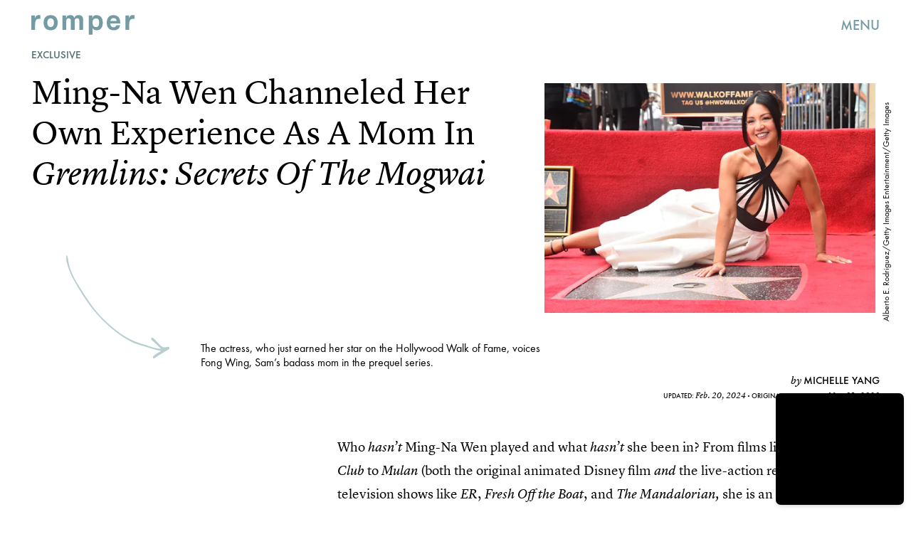

--- FILE ---
content_type: text/html; charset=utf-8
request_url: https://www.google.com/recaptcha/api2/aframe
body_size: 266
content:
<!DOCTYPE HTML><html><head><meta http-equiv="content-type" content="text/html; charset=UTF-8"></head><body><script nonce="w219f76gzipTelGH0wTikQ">/** Anti-fraud and anti-abuse applications only. See google.com/recaptcha */ try{var clients={'sodar':'https://pagead2.googlesyndication.com/pagead/sodar?'};window.addEventListener("message",function(a){try{if(a.source===window.parent){var b=JSON.parse(a.data);var c=clients[b['id']];if(c){var d=document.createElement('img');d.src=c+b['params']+'&rc='+(localStorage.getItem("rc::a")?sessionStorage.getItem("rc::b"):"");window.document.body.appendChild(d);sessionStorage.setItem("rc::e",parseInt(sessionStorage.getItem("rc::e")||0)+1);localStorage.setItem("rc::h",'1768930056019');}}}catch(b){}});window.parent.postMessage("_grecaptcha_ready", "*");}catch(b){}</script></body></html>

--- FILE ---
content_type: application/javascript
request_url: https://cdn2.bustle.com/2026/romper/runtime-1751582f00.js
body_size: 2268
content:
(()=>{var e,s,a={},r={};function o(e){var s=r[e];if(void 0!==s)return s.exports;var c=r[e]={exports:{}};return a[e].call(c.exports,c,c.exports,o),c.exports}o.m=a,e=[],o.O=(s,a,r,c)=>{if(!a){var t=1/0;for(i=0;i<e.length;i++){for(var[a,r,c]=e[i],n=!0,d=0;d<a.length;d++)(!1&c||t>=c)&&Object.keys(o.O).every((e=>o.O[e](a[d])))?a.splice(d--,1):(n=!1,c<t&&(t=c));if(n){e.splice(i--,1);var l=r();void 0!==l&&(s=l)}}return s}c=c||0;for(var i=e.length;i>0&&e[i-1][2]>c;i--)e[i]=e[i-1];e[i]=[a,r,c]},o.n=e=>{var s=e&&e.__esModule?()=>e.default:()=>e;return o.d(s,{a:s}),s},o.d=(e,s)=>{for(var a in s)o.o(s,a)&&!o.o(e,a)&&Object.defineProperty(e,a,{enumerable:!0,get:s[a]})},o.f={},o.e=e=>Promise.all(Object.keys(o.f).reduce(((s,a)=>(o.f[a](e,s),s)),[])),o.u=e=>235===e?"AdConsole-ea6881661b.js":528===e?"Reels-ReelsFloating-9c4992c86b.js":270===e?"Reels-ReelsStack-21ad8f6e34.js":928===e?"prebid-light-d8b3fdcfda.js":827===e?"prebid-85b8564e2d.js":165===e?"HubPage-542f6757e4.js":775===e?"DiscoverPage-e3ff733611.js":871===e?"AuthorPage-ee66779b19.js":472===e?"SlideshowPage-c7a5594fdb.js":278===e?"MostWantedPage-a80103b574.js":964===e?"CardPage-531ab0109b.js":900===e?"FeatureCardPage-6039fa24a7.js":255===e?"ListiclePage-c2bd733739.js":433===e?"ShowcasePage-727bf5c099.js":213===e?"CardStoryPage-eac7d540a3.js":885===e?"CardStoryPageAmp-f3f5efe0de.js":518===e?"CardPreviewPage-f24e878e19.js":956===e?"LatestContentPage-ff070f406e.js":767===e?"TriviaPage-050e781796.js":8===e?"FlowchartPage-6113a1247b.js":563===e?"ComicPage-d8043a4317.js":374===e?"SearchPage-7ba4a734f5.js":303===e?"ReelsPage-8f9000c002.js":647===e?"mapboxGl-c1282bea87.js":void 0,o.miniCssF=e=>235===e?"AdConsole-8c605ea6f7.css":528===e?"Reels-ReelsFloating-4785bcb134.css":270===e?"Reels-ReelsStack-2a190e35f0.css":81===e?"commons-1-e3bb72c055.css":890===e?"commons-2-251acfb698.css":284===e?"commons-4-25508ceefb.css":93===e?"commons-5-e668d7a0f9.css":486===e?"commons-6-c475edc612.css":440===e?"commons-8-1928832d15.css":165===e?"HubPage-e260fa3a22.css":251===e?"commons-18-ad65581331.css":442===e?"commons-19-1fc9166ed0.css":817===e?"commons-12-1328573b98.css":626===e?"commons-11-bbc554a2ca.css":475===e?"commons-3-8873d6084e.css":295===e?"commons-7-cbbaa9081e.css":668===e?"commons-17-6b88be9a0f.css":859===e?"commons-10-d7510819ed.css":137===e?"commons-20-bc0162011c.css":638===e?"commons-15-12b77f6226.css":656===e?"commons-13-834296ca38.css":249===e?"commons-9-0c98f12c83.css":213===e?"CardStoryPage-5168d7685a.css":885===e?"CardStoryPageAmp-e207a6972b.css":518===e?"CardPreviewPage-ed063a974e.css":477===e?"commons-16-7e3cbc1b15.css":31===e?"commons-14-90c6ab9158.css":8===e?"FlowchartPage-ee33dbee26.css":563===e?"ComicPage-1f07a20262.css":374===e?"SearchPage-1fbafe8602.css":303===e?"ReelsPage-c9ec39a17e.css":327===e?"commons-21-7f9a55c67b.css":void 0,o.o=(e,s)=>Object.prototype.hasOwnProperty.call(e,s),s={},o.l=(e,a,r,c)=>{if(s[e])s[e].push(a);else{var t,n;if(void 0!==r)for(var d=document.getElementsByTagName("script"),l=0;l<d.length;l++){var i=d[l];if(i.getAttribute("src")==e){t=i;break}}t||(n=!0,(t=document.createElement("script")).charset="utf-8",o.nc&&t.setAttribute("nonce",o.nc),t.src=e),s[e]=[a];var m=(a,r)=>{t.onerror=t.onload=null,clearTimeout(f);var o=s[e];if(delete s[e],t.parentNode&&t.parentNode.removeChild(t),o&&o.forEach((e=>e(r))),a)return a(r)},f=setTimeout(m.bind(null,void 0,{type:"timeout",target:t}),12e4);t.onerror=m.bind(null,t.onerror),t.onload=m.bind(null,t.onload),n&&document.head.appendChild(t)}},o.r=e=>{"undefined"!=typeof Symbol&&Symbol.toStringTag&&Object.defineProperty(e,Symbol.toStringTag,{value:"Module"}),Object.defineProperty(e,"__esModule",{value:!0})},o.p="https://cdn2.bustle.com/2026/romper/",(()=>{if("undefined"!=typeof document){var e={121:0};o.f.miniCss=(s,a)=>{e[s]?a.push(e[s]):0!==e[s]&&{8:1,31:1,81:1,93:1,137:1,165:1,213:1,235:1,249:1,251:1,270:1,284:1,295:1,303:1,327:1,374:1,440:1,442:1,475:1,477:1,486:1,518:1,528:1,563:1,626:1,638:1,656:1,668:1,817:1,859:1,885:1,890:1}[s]&&a.push(e[s]=(e=>new Promise(((s,a)=>{var r=o.miniCssF(e),c=o.p+r;if(((e,s)=>{for(var a=document.getElementsByTagName("link"),r=0;r<a.length;r++){var o=(t=a[r]).getAttribute("data-href")||t.getAttribute("href");if("stylesheet"===t.rel&&(o===e||o===s))return t}var c=document.getElementsByTagName("style");for(r=0;r<c.length;r++){var t;if((o=(t=c[r]).getAttribute("data-href"))===e||o===s)return t}})(r,c))return s();((e,s,a,r,c)=>{var t=document.createElement("link");t.rel="stylesheet",t.type="text/css",o.nc&&(t.nonce=o.nc),t.onerror=t.onload=a=>{if(t.onerror=t.onload=null,"load"===a.type)r();else{var o=a&&a.type,n=a&&a.target&&a.target.href||s,d=new Error("Loading CSS chunk "+e+" failed.\n("+o+": "+n+")");d.name="ChunkLoadError",d.code="CSS_CHUNK_LOAD_FAILED",d.type=o,d.request=n,t.parentNode&&t.parentNode.removeChild(t),c(d)}},t.href=s,document.head.appendChild(t)})(e,c,0,s,a)})))(s).then((()=>{e[s]=0}),(a=>{throw delete e[s],a})))}}})(),(()=>{var e={121:0};o.f.j=(s,a)=>{var r=o.o(e,s)?e[s]:void 0;if(0!==r)if(r)a.push(r[2]);else if(/^(2(49|51|84|95)|4(40|42|75|77|86)|6(26|38|56|68)|8(1|17|59|90)|121|137|31|327|93)$/.test(s))e[s]=0;else{var c=new Promise(((a,o)=>r=e[s]=[a,o]));a.push(r[2]=c);var t=o.p+o.u(s),n=new Error;o.l(t,(a=>{if(o.o(e,s)&&(0!==(r=e[s])&&(e[s]=void 0),r)){var c=a&&("load"===a.type?"missing":a.type),t=a&&a.target&&a.target.src;n.message="Loading chunk "+s+" failed.\n("+c+": "+t+")",n.name="ChunkLoadError",n.type=c,n.request=t,r[1](n)}}),"chunk-"+s,s)}},o.O.j=s=>0===e[s];var s=(s,a)=>{var r,c,[t,n,d]=a,l=0;if(t.some((s=>0!==e[s]))){for(r in n)o.o(n,r)&&(o.m[r]=n[r]);if(d)var i=d(o)}for(s&&s(a);l<t.length;l++)c=t[l],o.o(e,c)&&e[c]&&e[c][0](),e[c]=0;return o.O(i)},a=globalThis.webpackChunk=globalThis.webpackChunk||[];a.forEach(s.bind(null,0)),a.push=s.bind(null,a.push.bind(a))})()})();